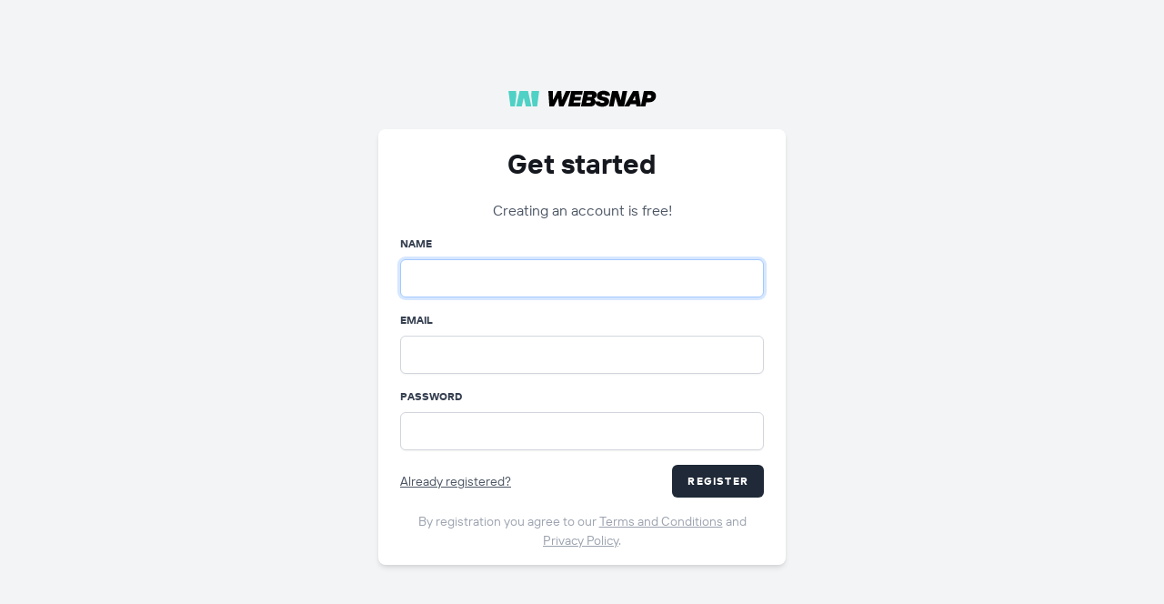

--- FILE ---
content_type: text/html; charset=UTF-8
request_url: https://www.websnap.app/register
body_size: 1506
content:
<!DOCTYPE html>
<html lang="en">
    <head>
        <meta charset="utf-8">
        <meta name="viewport" content="width=device-width, initial-scale=1">
        <meta name="csrf-token" content="6eWBRU29WL9v8W5joPRvnYCyvG3hyKg81Js99YUy">

        <title>Websnap</title>

        <!-- Fonts -->
        <link rel="stylesheet" href="https://fonts.googleapis.com/css2?family=Nunito:wght@400;600;700&display=swap">

        <!-- Styles -->
        <link rel="stylesheet" href="https://www.websnap.app/assets/css/app.css">

        <!-- Scripts -->
        <script src="https://unpkg.com/alpinejs@3.2.3/dist/cdn.min.js" defer></script>
                    <script>
  var _paq = window._paq = window._paq || [];
  /* tracker methods like "setCustomDimension" should be called before "trackPageView" */
  _paq.push(['trackPageView']);
  _paq.push(['enableLinkTracking']);
  (function() {
    var u="//analytics.websnap.app/";
    _paq.push(['setTrackerUrl', u+'matomo.php']);
    _paq.push(['setSiteId', '1']);
    var d=document, g=d.createElement('script'), s=d.getElementsByTagName('script')[0];
    g.async=true; g.src=u+'matomo.js'; s.parentNode.insertBefore(g,s);
  })();
</script>
            </head>
    <body>
        <div class="font-sans text-gray-900 antialiased">
            <div class="min-h-screen flex flex-col sm:justify-center items-center pt-6 sm:pt-0 bg-gray-100">
    <div>
        <img src="https://www.websnap.app/assets/img/websnap.svg" />
    </div>

    <div class="w-full sm:max-w-md mt-6 px-6 py-4 bg-white shadow-md overflow-hidden sm:rounded-lg">
        <div class="mb-4 text-center">
            <p class="font-bold font-display text-3xl">Get started</p>
            <p class="text-gray-600">Creating an account is free!</p>
        </div>

        
        <form method="POST" action="https://www.websnap.app/register" @submit="plausible('Create Account')"
            class="space-y-4"
        >
            <input type="hidden" name="_token" value="6eWBRU29WL9v8W5joPRvnYCyvG3hyKg81Js99YUy">
            <div id="my_name_BBpu87jfF0GHRcEq_wrap" style="display:none;">
        <input name="my_name_BBpu87jfF0GHRcEq" type="text" value="" id="my_name_BBpu87jfF0GHRcEq">
        <input name="valid_from" type="text" value="[base64]">
    </div>

            <div>
                <label class="block font-bold text-xs text-gray-700 font-display uppercase mb-2" for="name">
    Name
</label>
                <input  class="form-input rounded-md shadow-sm block mt-1 w-full" id="name" type="text" name="name" required="required" autofocus="autofocus" autocomplete="name">
            </div>

            <div>
                <label class="block font-bold text-xs text-gray-700 font-display uppercase mb-2" for="email">
    Email
</label>
                <input  class="form-input rounded-md shadow-sm block mt-1 w-full" id="email" type="email" name="email" required="required">
            </div>

            <div>
                <label class="block font-bold text-xs text-gray-700 font-display uppercase mb-2" for="password">
    Password
</label>
                <input  class="form-input rounded-md shadow-sm block mt-1 w-full" id="password" type="password" name="password" required="required" autocomplete="new-password">
            </div>

            <div class="flex items-center justify-between gap-4">
                <a class="underline text-sm text-gray-600 hover:text-gray-900" href="https://www.websnap.app/login">
                    Already registered?
                </a>

                <button type="submit" class="inline-flex items-center px-4 py-2 bg-gray-800 border border-transparent rounded-md font-bold text-xs text-white uppercase tracking-widest hover:bg-gray-700 active:bg-gray-900 focus:outline-none focus:border-gray-900 focus:shadow-outline-gray disabled:opacity-25 transition ease-in-out duration-150">
    Register
</button>
            </div>

            <p class="text-sm text-gray-400 text-center">
                By registration you agree to our <a class="underline" href="https://www.websnap.app/terms">Terms and Conditions</a> and <a class="underline" href="https://www.websnap.app/privacy-policy">Privacy
                    Policy</a>.
            </p>

        </form>
    </div>
</div>
        </div>
    </body>
</html>


--- FILE ---
content_type: image/svg+xml
request_url: https://www.websnap.app/assets/img/websnap.svg
body_size: 4902
content:
<svg width="163" height="19" viewBox="0 0 163 19" fill="none" xmlns="http://www.w3.org/2000/svg">
<path fill-rule="evenodd" clip-rule="evenodd" d="M33.8715 1H25.5375L25.1497 5.99722L26.7701 18H31.6857L33.8715 1ZM19.1949 18L17.1315 8.95477H16.8029L14.7677 18H8.64204L10.2305 10.795L12.3872 1H21.6128L23.7695 10.795L25.358 18H19.1949ZM7.21938 18H2.31432L0.128601 1H8.44242C8.49606 1.58019 8.5444 2.12863 8.58746 2.64534C8.67509 3.6531 8.74082 4.46368 8.78463 5.0771L8.85036 5.99722L7.93023 12.5695C7.70882 14.1932 7.47187 16.0034 7.21938 18Z" fill="#4FD1C5"/>
<path d="M44 0.993055H48.9445L49.1473 11.0799L54.0157 0.993055H58.1741L58.9095 11.0799L63.2454 0.993055H68.697L60.6844 18.0069H55.7399L54.7257 8.89236L50.0601 18.0069H45.1157L44 0.993055Z" fill="black"/>
<path d="M69.2136 0.993055H81.8917L81.0043 5.36805H73.3974L72.9663 7.43403H80.0661L79.2547 11.4444H72.1549L71.6985 13.6319H79.559L78.6968 18.0069H65.7652L69.2136 0.993055Z" fill="black"/>
<path d="M83.2982 0.993055H91.894C92.7223 0.993055 93.4661 1.09028 94.1253 1.28472C94.7846 1.46296 95.3424 1.73032 95.7988 2.08681C96.2722 2.44329 96.6271 2.87268 96.8638 3.375C97.1174 3.86111 97.2441 4.40394 97.2441 5.00347C97.2441 5.5544 97.1596 6.07292 96.9906 6.55903C96.8215 7.02893 96.5933 7.45833 96.306 7.84722C96.0186 8.23611 95.689 8.57639 95.3171 8.86806C94.9452 9.14352 94.5564 9.35417 94.1507 9.5C94.624 9.80787 95.0382 10.2373 95.3931 10.7882C95.765 11.3229 95.951 11.9873 95.951 12.7813C95.951 13.5428 95.8242 14.2477 95.5706 14.8958C95.3171 15.5278 94.9452 16.0787 94.455 16.5486C93.9647 17.0023 93.3646 17.3588 92.6547 17.6181C91.9616 17.8773 91.1586 18.0069 90.2458 18.0069H79.8498L83.2982 0.993055ZM89.3837 13.875C89.8401 13.875 90.2036 13.7535 90.474 13.5104C90.7445 13.2512 90.8797 12.9109 90.8797 12.4896C90.8797 12.2141 90.7699 11.9711 90.5501 11.7604C90.3472 11.5498 90.0345 11.4444 89.6119 11.4444H86.2395L85.7578 13.875H89.3837ZM90.6515 7.55556C91.1079 7.55556 91.4714 7.43403 91.7418 7.19097C92.0123 6.93171 92.1475 6.59144 92.1475 6.17014C92.1475 5.89468 92.0377 5.65162 91.8179 5.44097C91.6151 5.23032 91.3023 5.125 90.8797 5.125H87.5327L87.0256 7.55556H90.6515Z" fill="black"/>
<path d="M103.322 18.25C102.223 18.25 101.2 18.1366 100.254 17.9097C99.307 17.6667 98.4871 17.3183 97.7941 16.8646C97.101 16.3947 96.5516 15.8194 96.1459 15.1389C95.7402 14.4421 95.5374 13.6319 95.5374 12.7083V12.4167H100.609C100.575 12.8866 100.803 13.2917 101.293 13.6319C101.783 13.956 102.553 14.1181 103.601 14.1181C104.311 14.1181 104.818 13.9965 105.122 13.7535C105.426 13.4942 105.578 13.1863 105.578 12.8299C105.578 12.4734 105.376 12.206 104.97 12.0278C104.564 11.8495 104.057 11.6956 103.449 11.566C102.857 11.4201 102.206 11.2662 101.496 11.1042C100.786 10.9259 100.127 10.6748 99.5183 10.3507C98.9266 10.0104 98.428 9.55671 98.0223 8.98958C97.6166 8.42245 97.4137 7.66898 97.4137 6.72917C97.4137 5.62732 97.625 4.6956 98.0476 3.93403C98.4702 3.17245 99.0196 2.55671 99.6958 2.08681C100.372 1.6169 101.133 1.27662 101.978 1.06597C102.823 0.855324 103.66 0.75 104.488 0.75C105.84 0.75 106.981 0.903935 107.911 1.21181C108.858 1.50347 109.619 1.89236 110.193 2.37847C110.768 2.86458 111.182 3.42361 111.436 4.05556C111.689 4.6713 111.816 5.30324 111.816 5.95139V6.34028H106.745C106.779 5.87037 106.576 5.51389 106.136 5.27083C105.697 5.01157 105.122 4.88194 104.412 4.88194C103.77 4.88194 103.305 5.01157 103.017 5.27083C102.747 5.53009 102.612 5.81366 102.612 6.12153C102.612 6.49421 102.815 6.77778 103.22 6.97222C103.626 7.16667 104.125 7.33681 104.716 7.48264C105.325 7.61227 105.984 7.7581 106.694 7.92014C107.404 8.08218 108.055 8.33333 108.647 8.67361C109.255 8.99769 109.762 9.44329 110.168 10.0104C110.574 10.5775 110.776 11.331 110.776 12.2708C110.776 13.2431 110.599 14.1019 110.244 14.8472C109.906 15.5764 109.416 16.2002 108.773 16.7188C108.131 17.2211 107.345 17.6019 106.415 17.8611C105.502 18.1204 104.471 18.25 103.322 18.25Z" fill="black"/>
<path d="M114.092 0.993055H120.431L123.575 11.1771L125.629 0.993055H130.701L127.252 18.0069H120.913L117.769 7.82292L115.715 18.0069H110.644L114.092 0.993055Z" fill="black"/>
<path d="M137.176 0.993055H143.135L145.899 18.0069H140.777L140.473 15.5764H134.286L133.043 18.0069H127.516L137.176 0.993055ZM139.763 11.2014L139.306 6.09722L136.796 11.2014H139.763Z" fill="black"/>
<path d="M149.096 0.993055H156.55C157.413 0.993055 158.199 1.13079 158.909 1.40625C159.619 1.68171 160.227 2.0625 160.734 2.54861C161.258 3.01852 161.664 3.58565 161.951 4.25C162.239 4.91435 162.382 5.63542 162.382 6.41319C162.382 7.45023 162.188 8.39815 161.799 9.25694C161.427 10.0995 160.912 10.8287 160.252 11.4444C159.61 12.0602 158.858 12.5382 157.996 12.8785C157.151 13.2187 156.255 13.3889 155.308 13.3889H151.631L150.718 18.0069H145.647L149.096 0.993055ZM155.13 9.01389C155.773 9.01389 156.297 8.82755 156.703 8.45486C157.108 8.06597 157.311 7.56366 157.311 6.94792C157.311 6.52662 157.151 6.16204 156.829 5.85417C156.508 5.53009 156.077 5.36805 155.536 5.36805H153.279L152.519 9.01389H155.13Z" fill="black"/>
</svg>
